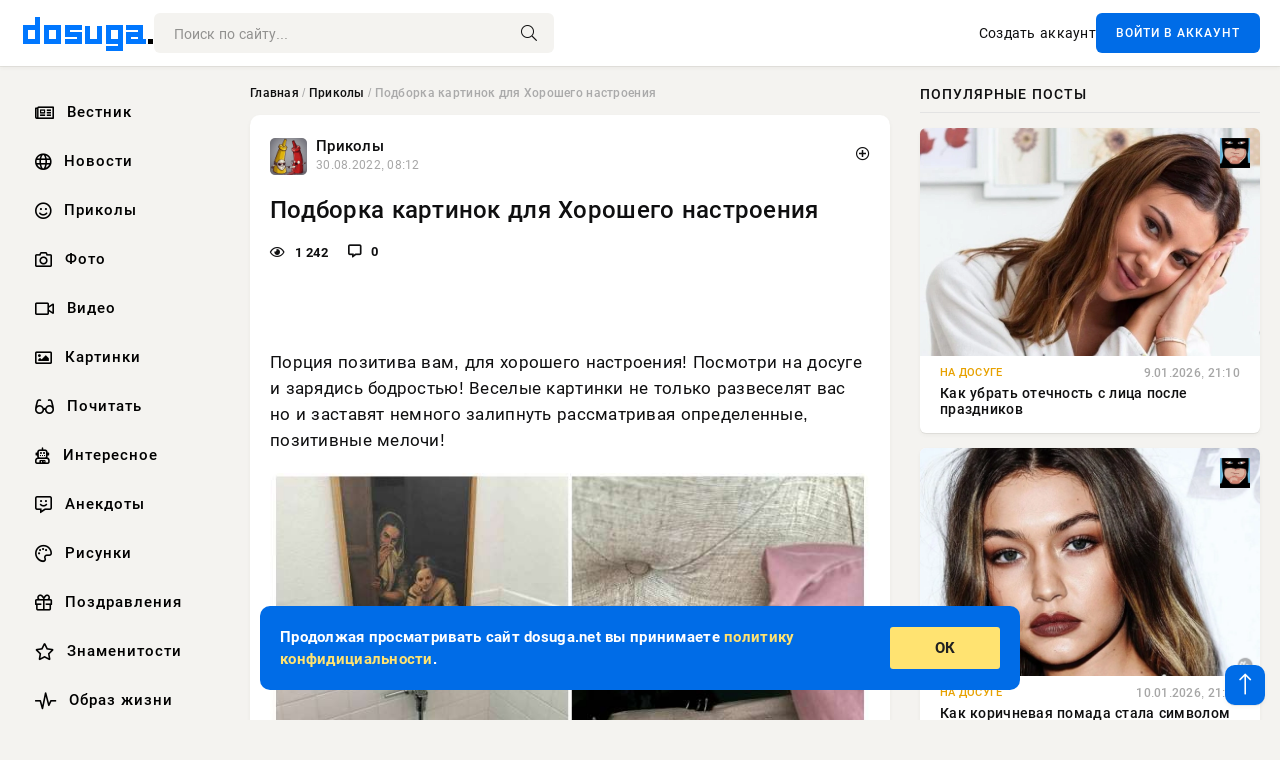

--- FILE ---
content_type: text/html; charset=utf-8
request_url: https://dosuga.net/prikol/49176-podborka-kartinok-dlja-horoshego-nastroenija.html
body_size: 12160
content:
<!DOCTYPE html>
<html lang="ru">
<head>
      <title>Подборка картинок для Хорошего настроения - 40 прикольных Фото</title>
<meta charset="utf-8">
<meta name="description" content="Порция позитива вам, для хорошего настроения! Посмотри на досуге и зарядись бодростью!">
<meta name="keywords" content="бодростью, зарядись, досуге, Посмотри, настроения, хорошего, позитива, Порция">
<meta name="news_keywords" content="Юмор">
<link rel="canonical" href="https://dosuga.net/prikol/49176-podborka-kartinok-dlja-horoshego-nastroenija.html">
<link rel="alternate" type="application/rss+xml" title="Dosuga.net — Сайт Хорошего Настроения RSS" href="https://dosuga.net/rss.xml">
<link rel="preconnect" href="https://dosuga.net/" fetchpriority="high">
<meta property="twitter:title" content="Подборка картинок для Хорошего настроения - 40 прикольных Фото">
<meta property="twitter:url" content="https://dosuga.net/prikol/49176-podborka-kartinok-dlja-horoshego-nastroenija.html">
<meta property="twitter:card" content="summary_large_image">
<meta property="twitter:image" content="https://dosuga.net/uploads/posts/2022-08/compress_20220830_081126_6193.jpg">
<meta property="twitter:description" content="Порция позитива вам, для хорошего настроения! Посмотри на досуге и зарядись бодростью! Веселые картинки не только развеселят вас но и заставят немного залипнуть рассматривая определенные, позитивные мелочи! Позитивное мышление И так к просмотру! Порция позитива вам, для хорошего настроения!">
<meta property="og:type" content="article">
<meta property="og:site_name" content="Dosuga.net — Сайт Хорошего Настроения">
<meta property="og:title" content="Подборка картинок для Хорошего настроения - 40 прикольных Фото">
<meta property="og:url" content="https://dosuga.net/prikol/49176-podborka-kartinok-dlja-horoshego-nastroenija.html">
<meta property="og:image" content="https://dosuga.net/uploads/posts/2022-08/compress_20220830_081126_6193.jpg">
<meta property="og:description" content="Порция позитива вам, для хорошего настроения! Посмотри на досуге и зарядись бодростью! Веселые картинки не только развеселят вас но и заставят немного залипнуть рассматривая определенные, позитивные мелочи! Позитивное мышление И так к просмотру! Порция позитива вам, для хорошего настроения!">

<script src="/engine/classes/min/index.php?g=general&amp;v=bfnqh"></script>
<script src="/engine/classes/min/index.php?f=engine/classes/js/jqueryui.js,engine/classes/js/dle_js.js,engine/classes/fancybox/fancybox.js&amp;v=bfnqh" defer></script>
<script type="application/ld+json">{"@context":"https://schema.org","@graph":[{"@type":"NewsArticle","@context":"https://schema.org/","publisher":{"@type":"Organization","name":"Новости » Dosuga.NET","logo":{"@type":"ImageObject","url":"https://dosuga.net/templates/Default/favicons/favicon-32x32.png"}},"name":"Подборка картинок для Хорошего настроения","headline":"Подборка картинок для Хорошего настроения","mainEntityOfPage":{"@type":"WebPage","@id":"https://dosuga.net/prikol/49176-podborka-kartinok-dlja-horoshego-nastroenija.html"},"datePublished":"2022-08-30T08:12:41+03:00","dateModified":"2022-08-30T08:12:41+03:00","author":{"@type":"Person","name":"dosuga","url":"https://dosuga.net/user/dosuga/"},"image":["https://dosuga.net/uploads/posts/2022-08/compress_20220830_081126_6193.jpg","https://dosuga.net/uploads/posts/2022-08/dosuga.net_prikol_podborka-kartinok-dlja-horoshego-nastroenija-1.jpg","https://dosuga.net/uploads/posts/2022-08/dosuga.net_prikol_podborka-kartinok-dlja-horoshego-nastroenija-2.jpg","https://dosuga.net/uploads/posts/2022-08/dosuga.net_prikol_podborka-kartinok-dlja-horoshego-nastroenija-3.jpg","https://dosuga.net/uploads/posts/2022-08/dosuga.net_prikol_podborka-kartinok-dlja-horoshego-nastroenija-4.jpg","https://dosuga.net/uploads/posts/2022-08/dosuga.net_prikol_podborka-kartinok-dlja-horoshego-nastroenija-5.jpg","https://dosuga.net/uploads/posts/2022-08/dosuga.net_prikol_podborka-kartinok-dlja-horoshego-nastroenija-6.jpg","https://dosuga.net/uploads/posts/2022-08/dosuga.net_prikol_podborka-kartinok-dlja-horoshego-nastroenija-7.jpg","https://dosuga.net/uploads/posts/2022-08/dosuga.net_prikol_podborka-kartinok-dlja-horoshego-nastroenija-8.jpg","https://dosuga.net/uploads/posts/2022-08/dosuga.net_prikol_podborka-kartinok-dlja-horoshego-nastroenija-9.jpg","https://dosuga.net/uploads/posts/2022-08/dosuga.net_prikol_podborka-kartinok-dlja-horoshego-nastroenija-10.jpg","https://dosuga.net/uploads/posts/2022-08/dosuga.net_prikol_podborka-kartinok-dlja-horoshego-nastroenija-11.jpg","https://dosuga.net/uploads/posts/2022-08/dosuga.net_prikol_podborka-kartinok-dlja-horoshego-nastroenija-12.jpg","https://dosuga.net/uploads/posts/2022-08/dosuga.net_prikol_podborka-kartinok-dlja-horoshego-nastroenija-13.jpg","https://dosuga.net/uploads/posts/2022-08/dosuga.net_prikol_podborka-kartinok-dlja-horoshego-nastroenija-14.jpg","https://dosuga.net/uploads/posts/2022-08/dosuga.net_prikol_podborka-kartinok-dlja-horoshego-nastroenija-15.jpg","https://dosuga.net/uploads/posts/2022-08/dosuga.net_prikol_podborka-kartinok-dlja-horoshego-nastroenija-16.jpg","https://dosuga.net/uploads/posts/2022-08/dosuga.net_prikol_podborka-kartinok-dlja-horoshego-nastroenija-17.jpg","https://dosuga.net/uploads/posts/2022-08/dosuga.net_prikol_podborka-kartinok-dlja-horoshego-nastroenija-18.jpg","https://dosuga.net/uploads/posts/2022-08/dosuga.net_prikol_podborka-kartinok-dlja-horoshego-nastroenija-19.jpg","https://dosuga.net/uploads/posts/2022-08/dosuga.net_prikol_podborka-kartinok-dlja-horoshego-nastroenija-20.jpg","https://dosuga.net/uploads/posts/2022-08/dosuga.net_prikol_podborka-kartinok-dlja-horoshego-nastroenija-21.jpg","https://dosuga.net/uploads/posts/2022-08/dosuga.net_prikol_podborka-kartinok-dlja-horoshego-nastroenija-22.jpg","https://dosuga.net/uploads/posts/2022-08/dosuga.net_prikol_podborka-kartinok-dlja-horoshego-nastroenija-23.jpg","https://dosuga.net/uploads/posts/2022-08/dosuga.net_prikol_podborka-kartinok-dlja-horoshego-nastroenija-24.jpg","https://dosuga.net/uploads/posts/2022-08/dosuga.net_prikol_podborka-kartinok-dlja-horoshego-nastroenija-25.jpg","https://dosuga.net/uploads/posts/2022-08/dosuga.net_prikol_podborka-kartinok-dlja-horoshego-nastroenija-26.jpg","https://dosuga.net/uploads/posts/2022-08/dosuga.net_prikol_podborka-kartinok-dlja-horoshego-nastroenija-27.jpg","https://dosuga.net/uploads/posts/2022-08/dosuga.net_prikol_podborka-kartinok-dlja-horoshego-nastroenija-28.jpg","https://dosuga.net/uploads/posts/2022-08/dosuga.net_prikol_podborka-kartinok-dlja-horoshego-nastroenija-29.jpg","https://dosuga.net/uploads/posts/2022-08/dosuga.net_prikol_podborka-kartinok-dlja-horoshego-nastroenija-30.jpg","https://dosuga.net/uploads/posts/2022-08/dosuga.net_prikol_podborka-kartinok-dlja-horoshego-nastroenija-31.jpg","https://dosuga.net/uploads/posts/2022-08/dosuga.net_prikol_podborka-kartinok-dlja-horoshego-nastroenija-32.jpg","https://dosuga.net/uploads/posts/2022-08/dosuga.net_prikol_podborka-kartinok-dlja-horoshego-nastroenija-33.jpg","https://dosuga.net/uploads/posts/2022-08/dosuga.net_prikol_podborka-kartinok-dlja-horoshego-nastroenija-34.jpg","https://dosuga.net/uploads/posts/2022-08/dosuga.net_prikol_podborka-kartinok-dlja-horoshego-nastroenija-35.jpg","https://dosuga.net/uploads/posts/2022-08/dosuga.net_prikol_podborka-kartinok-dlja-horoshego-nastroenija-36.jpg","https://dosuga.net/uploads/posts/2022-08/dosuga.net_prikol_podborka-kartinok-dlja-horoshego-nastroenija-37.jpg","https://dosuga.net/uploads/posts/2022-08/dosuga.net_prikol_podborka-kartinok-dlja-horoshego-nastroenija-38.jpg","https://dosuga.net/uploads/posts/2022-08/dosuga.net_prikol_podborka-kartinok-dlja-horoshego-nastroenija-39.jpg","https://dosuga.net/uploads/posts/2022-08/dosuga.net_prikol_podborka-kartinok-dlja-horoshego-nastroenija-40.jpg"],"description":"Порция позитива вам, для хорошего настроения! Посмотри на досуге и зарядись бодростью! Веселые картинки не только развеселят вас но и заставят немного залипнуть рассматривая определенные, позитивные мелочи! Позитивное мышление И так к просмотру! Порция позитива вам, для хорошего настроения!"},{"@type":"BreadcrumbList","@context":"https://schema.org/","itemListElement":[{"@type":"ListItem","position":1,"item":{"@id":"https://dosuga.net/","name":"Главная"}},{"@type":"ListItem","position":2,"item":{"@id":"https://dosuga.net/prikol/","name":"Приколы"}},{"@type":"ListItem","position":3,"item":{"@id":"https://dosuga.net/prikol/49176-podborka-kartinok-dlja-horoshego-nastroenija.html","name":"Подборка картинок для Хорошего настроения"}}]}]}</script> 
      <meta name="viewport" content="width=device-width, initial-scale=1.0" />
      <meta name="msapplication-TileColor" content="#0077ff">   
      <meta name="theme-color" content="#0077ff"> 
      <link rel="preload" href="/templates/Default/css/common.css" as="style">
      <link rel="preload" href="/templates/Default/css/styles.css" as="style">
      <link rel="preload" href="/templates/Default/css/engine.css" as="style">
      <link rel="preload" href="/templates/Default/css/fontawesome.css" as="style">
      <link rel="preload" href="/templates/Default/webfonts/manrope-400.woff2" as="font" type="font/woff2" crossorigin>
      <link rel="preload" href="/templates/Default/webfonts/manrope-600.woff2" as="font" type="font/woff2" crossorigin>
      <link rel="preload" href="/templates/Default/webfonts/manrope-700.woff2" as="font" type="font/woff2" crossorigin>
      <link rel="preload" href="/templates/Default/webfonts/fa-light-300.woff2" as="font" type="font/woff2" crossorigin>
      <link href="/templates/Default/css/common.css" type="text/css" rel="stylesheet" />
      <link href="/templates/Default/css/styles.css" type="text/css" rel="stylesheet" />
      <link href="/templates/Default/css/engine.css" type="text/css" rel="stylesheet" /> 
      <link href="/templates/Default/css/fontawesome.css" type="text/css" rel="stylesheet" />
      <link rel="icon" href="/templates/Default/favicons/favicon.ico">
      <link rel="apple-touch-icon" sizes="180x180" href="/templates/Default/favicons/apple-touch-icon.png">
      <link rel="icon" type="image/png" sizes="32x32" href="/templates/Default/favicons/favicon-32x32.png">
      <link rel="icon" type="image/png" sizes="16x16" href="/templates/Default/favicons/favicon-16x16.png">
      <link rel="manifest" href="/site.webmanifest">
      <link rel="mask-icon" href="/templates/Default/favicons/safari-pinned-tab.svg" color="#0077ff">
      	<!-- Yandex.RTB -->
	<script>window.yaContextCb=window.yaContextCb||[]</script>
	<script src="https://yandex.ru/ads/system/context.js" async></script>
   </head>
   <body>
      <div class="wrapper">
         <div class="wrapper-container wrapper-main">

            <header class="header d-flex ai-center vw100">
               <a href="/" class="logo" title="Dosuga.net — Сайт Хорошего Настроения"><img src="/templates/Default/dleimages/logo.png" alt="Dosuga.net — Сайт Хорошего Настроения"></a>
               <div class="header__search search-block flex-grow-1">
                  <form id="quicksearch" method="post">
                     <input type="hidden" name="do" value="search">
                     <input type="hidden" name="subaction" value="search">
                     <input class="search-block__input" id="story" name="story" placeholder="Поиск по сайту..." type="text" autocomplete="off">
                     <button class="search-block__btn" type="submit"><span class="fal fa-search"></span></button>
                  </form>
               </div>
               

               
               <a href="/?do=register" class="header__link">Создать аккаунт</a>
               <button class="header__btn-login js-show-login">ВОЙТИ В АККАУНТ</button>
               

               <button class="header__btn-menu d-none js-show-mobile-menu"><span class="fal fa-bars"></span></button>
            </header>

            <div class="content">
               <div class="cols">

                  <!-- MENU START -->
                     <aside class="col-side">
                        <ul class="side-nav js-this-in-mobile-menu">   
                           <li><a href="/vestnik/"><i class="far fa-newspaper"></i> Вестник</a></li>
                           <li><a href="/news/"><i class="far fa-globe"></i> Новости</a></li>
                           <li><a href="/prikol/"><i class="far fa-smile"></i> Приколы</a></li>
                           <li><a href="/foto/"><i class="far fa-camera"></i> Фото</a></li>   
                           <li><a href="/video/"><i class="far fa-video"></i> Видео</a></li>  
                           <li><a href="/kartinki/"><i class="far fa-image"></i> Картинки</a></li>
                           <li><a href="/pochitat/"><i class="far fa-glasses-alt"></i> Почитать</a></li>                             
                           <li><a href="/interesnoe/"><i class="far fa-user-robot"></i> Интересное</a></li> 
                           <li><a href="/anekdoty/"><i class="far fa-comment-alt-smile"></i> Анекдоты</a></li>    
                           <li><a href="/risunki/"><i class="far fa-palette"></i> Рисунки</a></li> 
                           <li><a href="/pozdrav/"><i class="far fa-gift"></i> Поздравления</a></li>    
                           <li><a href="/znamenitosti/"><i class="far fa-star"></i> Знаменитости</a></li>   
                           <li><a href="/obraz-zhizni/"><i class="far fa-heart-rate"></i> Образ жизни</a></li>                          
                           <li><a href="/devushki/"><i class="far fa-venus"></i> Девушки</a></li> 
                           <li><a itemprop="url" href="/index.php?do=lastcomments"><i class="far fa-comment"></i> Эфир</a></li>   
                        </ul> 
                     </aside>
                  <!-- MENU END -->
                  
                  <main class="col-main">
                    
                         
                        <div class="speedbar"><div class="over"><a href="https://dosuga.net/">Главная</a> / <a href="https://dosuga.net/prikol/">Приколы</a> / Подборка картинок для Хорошего настроения</div></div>
                        

                     <div class="content-block d-grid" id="content-block">
                        

                        
                        <div class="short">
	<div class="info-block">
	   <div class="info-body">
		  <a href="https://dosuga.net/prikol/" class="info-img" title="Приколы"><img src="/uploads/icons/prikol-dn2.png" alt="Приколы"></a>
		  <div class="info-title"><a href="https://dosuga.net/prikol/" class="author_name">Приколы</a></div>
		  <div class="info-meta">
			 <time datetime="30.08.2022, 08:12" class="ago" title="30.08.2022, 08:12">30.08.2022, 08:12</time>
			 
		  </div>
	   </div>
        <div class="dosuga-post-head-mark">    
            <a href="#" class="js-show-login" title="Сохранить"><i class="far fa-plus-circle"></i></a>
                    
		</div> 
	</div>
	<div class="yz_short_body">
	   <h1 class="dn-short-t">Подборка картинок для Хорошего настроения</h1>
	   <div class="content_top_met">
	   	  <div class="f_eye"><i class="far fa-eye"></i> 1 242</div>
		  <a id="dle-comm-link" href="#comment">
			 <div class="f_link"><i class="far fa-comment-alt"></i> 0</div>
		  </a>
		  <div class="f_info">
		  </div>
	   </div>
	   <div class="page__text full-text clearfix">
	   	  <div style="margin-bottom: 20px">
		 	 <!-- Yandex.RTB R-A-3039656-1 -->
<div id="yandex_rtb_R-A-3039656-1"></div>
<script>
window.yaContextCb.push(()=>{
	Ya.Context.AdvManager.render({
		"blockId": "R-A-3039656-1",
		"renderTo": "yandex_rtb_R-A-3039656-1"
	})
})
</script>
<br />
<!-- Yandex.RTB R-A-3039656-2 -->
<div id="yandex_rtb_R-A-3039656-2"></div>
<script>
window.yaContextCb.push(()=>{
	Ya.Context.AdvManager.render({
		"blockId": "R-A-3039656-2",
		"renderTo": "yandex_rtb_R-A-3039656-2"
	})
})
</script>
<br />
<!-- Yandex.RTB R-A-3039656-3 -->
<div id="yandex_rtb_R-A-3039656-3"></div>
<script>
window.yaContextCb.push(()=>{
	Ya.Context.AdvManager.render({
		"blockId": "R-A-3039656-3",
		"renderTo": "yandex_rtb_R-A-3039656-3"
	})
})
</script>
		  </div>
		  <p>Порция позитива вам, для хорошего настроения! Посмотри на досуге и зарядись бодростью! Веселые картинки не только развеселят вас но и заставят немного залипнуть рассматривая определенные, позитивные мелочи! </p><p><img src="/uploads/posts/2022-08/compress_20220830_081126_6193.jpg" class="fr-fic fr-dib" alt="Позитив"></p><h2>Позитивное мышление</h2><p>И так к просмотру!</p><p><a class="highslide" href="https://dosuga.net/uploads/posts/2022-08/dosuga.net_prikol_podborka-kartinok-dlja-horoshego-nastroenija-1.jpg" target="_blank"><img src="/uploads/posts/2022-08/medium/dosuga.net_prikol_podborka-kartinok-dlja-horoshego-nastroenija-1.jpg" alt="Позитив" class="fr-dib"></a></p><p><a class="highslide" href="https://dosuga.net/uploads/posts/2022-08/dosuga.net_prikol_podborka-kartinok-dlja-horoshego-nastroenija-2.jpg" target="_blank"><img src="/uploads/posts/2022-08/medium/dosuga.net_prikol_podborka-kartinok-dlja-horoshego-nastroenija-2.jpg" alt="Позитив" class="fr-dib"></a></p><p><a class="highslide" href="https://dosuga.net/uploads/posts/2022-08/dosuga.net_prikol_podborka-kartinok-dlja-horoshego-nastroenija-3.jpg" target="_blank"><img src="/uploads/posts/2022-08/medium/dosuga.net_prikol_podborka-kartinok-dlja-horoshego-nastroenija-3.jpg" alt="Позитив" class="fr-dib"></a></p><p><a class="highslide" href="https://dosuga.net/uploads/posts/2022-08/dosuga.net_prikol_podborka-kartinok-dlja-horoshego-nastroenija-4.jpg" target="_blank"><img src="/uploads/posts/2022-08/medium/dosuga.net_prikol_podborka-kartinok-dlja-horoshego-nastroenija-4.jpg" alt="Позитив" class="fr-dib"></a></p><p></p><p><a class="highslide" href="https://dosuga.net/uploads/posts/2022-08/dosuga.net_prikol_podborka-kartinok-dlja-horoshego-nastroenija-5.jpg" target="_blank"><img src="/uploads/posts/2022-08/medium/dosuga.net_prikol_podborka-kartinok-dlja-horoshego-nastroenija-5.jpg" alt="Позитив" class="fr-dib"></a></p><p><a class="highslide" href="https://dosuga.net/uploads/posts/2022-08/dosuga.net_prikol_podborka-kartinok-dlja-horoshego-nastroenija-6.jpg" target="_blank"><img src="/uploads/posts/2022-08/medium/dosuga.net_prikol_podborka-kartinok-dlja-horoshego-nastroenija-6.jpg" alt="Позитив" class="fr-dib"></a></p><p><a class="highslide" href="https://dosuga.net/uploads/posts/2022-08/dosuga.net_prikol_podborka-kartinok-dlja-horoshego-nastroenija-7.jpg" target="_blank"><img src="/uploads/posts/2022-08/medium/dosuga.net_prikol_podborka-kartinok-dlja-horoshego-nastroenija-7.jpg" alt="Позитив" class="fr-dib"></a></p><p><a class="highslide" href="https://dosuga.net/uploads/posts/2022-08/dosuga.net_prikol_podborka-kartinok-dlja-horoshego-nastroenija-8.jpg" target="_blank"><img src="/uploads/posts/2022-08/medium/dosuga.net_prikol_podborka-kartinok-dlja-horoshego-nastroenija-8.jpg" alt="Позитив" class="fr-dib"></a></p><p></p><p><a class="highslide" href="https://dosuga.net/uploads/posts/2022-08/dosuga.net_prikol_podborka-kartinok-dlja-horoshego-nastroenija-9.jpg" target="_blank"><img src="/uploads/posts/2022-08/medium/dosuga.net_prikol_podborka-kartinok-dlja-horoshego-nastroenija-9.jpg" alt="Позитив" class="fr-dib"></a></p><p><a class="highslide" href="https://dosuga.net/uploads/posts/2022-08/dosuga.net_prikol_podborka-kartinok-dlja-horoshego-nastroenija-10.jpg" target="_blank"><img src="/uploads/posts/2022-08/medium/dosuga.net_prikol_podborka-kartinok-dlja-horoshego-nastroenija-10.jpg" alt="Позитив" class="fr-dib"></a></p><p><a class="highslide" href="https://dosuga.net/uploads/posts/2022-08/dosuga.net_prikol_podborka-kartinok-dlja-horoshego-nastroenija-11.jpg" target="_blank"><img src="/uploads/posts/2022-08/medium/dosuga.net_prikol_podborka-kartinok-dlja-horoshego-nastroenija-11.jpg" alt="Позитив" class="fr-dib"></a></p><p><a class="highslide" href="https://dosuga.net/uploads/posts/2022-08/dosuga.net_prikol_podborka-kartinok-dlja-horoshego-nastroenija-12.jpg" target="_blank"><img src="/uploads/posts/2022-08/medium/dosuga.net_prikol_podborka-kartinok-dlja-horoshego-nastroenija-12.jpg" alt="Позитив" class="fr-dib"></a></p><p><a class="highslide" href="https://dosuga.net/uploads/posts/2022-08/dosuga.net_prikol_podborka-kartinok-dlja-horoshego-nastroenija-13.jpg" target="_blank"><img src="/uploads/posts/2022-08/medium/dosuga.net_prikol_podborka-kartinok-dlja-horoshego-nastroenija-13.jpg" alt="Позитив" class="fr-dib"></a></p><p><a class="highslide" href="https://dosuga.net/uploads/posts/2022-08/dosuga.net_prikol_podborka-kartinok-dlja-horoshego-nastroenija-14.jpg" target="_blank"><img src="/uploads/posts/2022-08/medium/dosuga.net_prikol_podborka-kartinok-dlja-horoshego-nastroenija-14.jpg" alt="Позитив" class="fr-dib"></a></p><p><a class="highslide" href="https://dosuga.net/uploads/posts/2022-08/dosuga.net_prikol_podborka-kartinok-dlja-horoshego-nastroenija-15.jpg" target="_blank"><img src="/uploads/posts/2022-08/medium/dosuga.net_prikol_podborka-kartinok-dlja-horoshego-nastroenija-15.jpg" alt="Позитив" class="fr-dib"></a></p><p><a class="highslide" href="https://dosuga.net/uploads/posts/2022-08/dosuga.net_prikol_podborka-kartinok-dlja-horoshego-nastroenija-16.jpg" target="_blank"><img src="/uploads/posts/2022-08/medium/dosuga.net_prikol_podborka-kartinok-dlja-horoshego-nastroenija-16.jpg" alt="Позитив" class="fr-dib"></a></p><p><a class="highslide" href="https://dosuga.net/uploads/posts/2022-08/dosuga.net_prikol_podborka-kartinok-dlja-horoshego-nastroenija-17.jpg" target="_blank"><img src="/uploads/posts/2022-08/medium/dosuga.net_prikol_podborka-kartinok-dlja-horoshego-nastroenija-17.jpg" alt="Позитив" class="fr-dib"></a></p><p><a class="highslide" href="https://dosuga.net/uploads/posts/2022-08/dosuga.net_prikol_podborka-kartinok-dlja-horoshego-nastroenija-18.jpg" target="_blank"><img src="/uploads/posts/2022-08/medium/dosuga.net_prikol_podborka-kartinok-dlja-horoshego-nastroenija-18.jpg" alt="Позитив" class="fr-dib"></a></p><p><a class="highslide" href="https://dosuga.net/uploads/posts/2022-08/dosuga.net_prikol_podborka-kartinok-dlja-horoshego-nastroenija-19.jpg" target="_blank"><img src="/uploads/posts/2022-08/medium/dosuga.net_prikol_podborka-kartinok-dlja-horoshego-nastroenija-19.jpg" alt="Позитив" class="fr-dib"></a></p><p><a class="highslide" href="https://dosuga.net/uploads/posts/2022-08/dosuga.net_prikol_podborka-kartinok-dlja-horoshego-nastroenija-20.jpg" target="_blank"><img src="/uploads/posts/2022-08/medium/dosuga.net_prikol_podborka-kartinok-dlja-horoshego-nastroenija-20.jpg" alt="Позитив" class="fr-dib"></a></p><p><a class="highslide" href="https://dosuga.net/uploads/posts/2022-08/dosuga.net_prikol_podborka-kartinok-dlja-horoshego-nastroenija-21.jpg" target="_blank"><img src="/uploads/posts/2022-08/medium/dosuga.net_prikol_podborka-kartinok-dlja-horoshego-nastroenija-21.jpg" alt="Позитив" class="fr-dib"></a></p><p></p><p><a class="highslide" href="https://dosuga.net/uploads/posts/2022-08/dosuga.net_prikol_podborka-kartinok-dlja-horoshego-nastroenija-22.jpg" target="_blank"><img src="/uploads/posts/2022-08/medium/dosuga.net_prikol_podborka-kartinok-dlja-horoshego-nastroenija-22.jpg" alt="Позитив" class="fr-dib"></a></p><p><a class="highslide" href="https://dosuga.net/uploads/posts/2022-08/dosuga.net_prikol_podborka-kartinok-dlja-horoshego-nastroenija-23.jpg" target="_blank"><img src="/uploads/posts/2022-08/medium/dosuga.net_prikol_podborka-kartinok-dlja-horoshego-nastroenija-23.jpg" alt="Позитив" class="fr-dib"></a></p><p><a class="highslide" href="https://dosuga.net/uploads/posts/2022-08/dosuga.net_prikol_podborka-kartinok-dlja-horoshego-nastroenija-24.jpg" target="_blank"><img src="/uploads/posts/2022-08/medium/dosuga.net_prikol_podborka-kartinok-dlja-horoshego-nastroenija-24.jpg" alt="Позитив" class="fr-dib"></a></p><p><a class="highslide" href="https://dosuga.net/uploads/posts/2022-08/dosuga.net_prikol_podborka-kartinok-dlja-horoshego-nastroenija-25.jpg" target="_blank"><img src="/uploads/posts/2022-08/medium/dosuga.net_prikol_podborka-kartinok-dlja-horoshego-nastroenija-25.jpg" alt="Позитив" class="fr-dib"></a></p><p><a class="highslide" href="https://dosuga.net/uploads/posts/2022-08/dosuga.net_prikol_podborka-kartinok-dlja-horoshego-nastroenija-26.jpg" target="_blank"><img src="/uploads/posts/2022-08/medium/dosuga.net_prikol_podborka-kartinok-dlja-horoshego-nastroenija-26.jpg" alt="Позитив" class="fr-dib"></a></p><p><a class="highslide" href="https://dosuga.net/uploads/posts/2022-08/dosuga.net_prikol_podborka-kartinok-dlja-horoshego-nastroenija-27.jpg" target="_blank"><img src="/uploads/posts/2022-08/medium/dosuga.net_prikol_podborka-kartinok-dlja-horoshego-nastroenija-27.jpg" alt="Позитив" class="fr-dib"></a></p><p><a class="highslide" href="https://dosuga.net/uploads/posts/2022-08/dosuga.net_prikol_podborka-kartinok-dlja-horoshego-nastroenija-28.jpg" target="_blank"><img src="/uploads/posts/2022-08/medium/dosuga.net_prikol_podborka-kartinok-dlja-horoshego-nastroenija-28.jpg" alt="Позитив" class="fr-dib"></a></p><p><a class="highslide" href="https://dosuga.net/uploads/posts/2022-08/dosuga.net_prikol_podborka-kartinok-dlja-horoshego-nastroenija-29.jpg" target="_blank"><img src="/uploads/posts/2022-08/medium/dosuga.net_prikol_podborka-kartinok-dlja-horoshego-nastroenija-29.jpg" alt="Позитив" class="fr-dib"></a></p><p><a class="highslide" href="https://dosuga.net/uploads/posts/2022-08/dosuga.net_prikol_podborka-kartinok-dlja-horoshego-nastroenija-30.jpg" target="_blank"><img src="/uploads/posts/2022-08/medium/dosuga.net_prikol_podborka-kartinok-dlja-horoshego-nastroenija-30.jpg" alt="Позитив" class="fr-dib"></a></p><p><a class="highslide" href="https://dosuga.net/uploads/posts/2022-08/dosuga.net_prikol_podborka-kartinok-dlja-horoshego-nastroenija-31.jpg" target="_blank"><img src="/uploads/posts/2022-08/medium/dosuga.net_prikol_podborka-kartinok-dlja-horoshego-nastroenija-31.jpg" alt="Позитив" class="fr-dib"></a></p><p><a class="highslide" href="https://dosuga.net/uploads/posts/2022-08/dosuga.net_prikol_podborka-kartinok-dlja-horoshego-nastroenija-32.jpg" target="_blank"><img src="/uploads/posts/2022-08/medium/dosuga.net_prikol_podborka-kartinok-dlja-horoshego-nastroenija-32.jpg" alt="Позитив" class="fr-dib"></a></p><p><a class="highslide" href="https://dosuga.net/uploads/posts/2022-08/dosuga.net_prikol_podborka-kartinok-dlja-horoshego-nastroenija-33.jpg" target="_blank"><img src="/uploads/posts/2022-08/medium/dosuga.net_prikol_podborka-kartinok-dlja-horoshego-nastroenija-33.jpg" alt="Позитив" class="fr-dib"></a></p><p><a class="highslide" href="https://dosuga.net/uploads/posts/2022-08/dosuga.net_prikol_podborka-kartinok-dlja-horoshego-nastroenija-34.jpg" target="_blank"><img src="/uploads/posts/2022-08/medium/dosuga.net_prikol_podborka-kartinok-dlja-horoshego-nastroenija-34.jpg" alt="Позитив" class="fr-dib"></a></p><p><a class="highslide" href="https://dosuga.net/uploads/posts/2022-08/dosuga.net_prikol_podborka-kartinok-dlja-horoshego-nastroenija-35.jpg" target="_blank"><img src="/uploads/posts/2022-08/medium/dosuga.net_prikol_podborka-kartinok-dlja-horoshego-nastroenija-35.jpg" alt="Позитив" class="fr-dib"></a></p><p><a class="highslide" href="https://dosuga.net/uploads/posts/2022-08/dosuga.net_prikol_podborka-kartinok-dlja-horoshego-nastroenija-36.jpg" target="_blank"><img src="/uploads/posts/2022-08/medium/dosuga.net_prikol_podborka-kartinok-dlja-horoshego-nastroenija-36.jpg" alt="Позитив" class="fr-dib"></a></p><p><a class="highslide" href="https://dosuga.net/uploads/posts/2022-08/dosuga.net_prikol_podborka-kartinok-dlja-horoshego-nastroenija-37.jpg" target="_blank"><img src="/uploads/posts/2022-08/medium/dosuga.net_prikol_podborka-kartinok-dlja-horoshego-nastroenija-37.jpg" alt="Позитив" class="fr-dib"></a></p><p><a class="highslide" href="https://dosuga.net/uploads/posts/2022-08/dosuga.net_prikol_podborka-kartinok-dlja-horoshego-nastroenija-38.jpg" target="_blank"><img src="/uploads/posts/2022-08/medium/dosuga.net_prikol_podborka-kartinok-dlja-horoshego-nastroenija-38.jpg" alt="Позитив" class="fr-dib"></a></p><p><a class="highslide" href="https://dosuga.net/uploads/posts/2022-08/dosuga.net_prikol_podborka-kartinok-dlja-horoshego-nastroenija-39.jpg" target="_blank"><img src="/uploads/posts/2022-08/medium/dosuga.net_prikol_podborka-kartinok-dlja-horoshego-nastroenija-39.jpg" alt="Позитив" class="fr-dib"></a></p><p><img src="/uploads/posts/2022-08/medium/dosuga.net_prikol_podborka-kartinok-dlja-horoshego-nastroenija-40.jpg" alt="Позитив" class="fr-dib"></p>
		  <div style="margin-top: 20px">
		  	<!-- Yandex.RTB R-A-3039656-7 -->
<div id="yandex_rtb_R-A-3039656-7"></div>
<script>
window.yaContextCb.push(()=>{
	Ya.Context.AdvManager.render({
		"blockId": "R-A-3039656-7",
		"renderTo": "yandex_rtb_R-A-3039656-7"
	})
})
</script>
<br />
<!-- Yandex.RTB R-A-3039656-8 -->
<div id="yandex_rtb_R-A-3039656-8"></div>
<script>
window.yaContextCb.push(()=>{
	Ya.Context.AdvManager.render({
		"blockId": "R-A-3039656-8",
		"renderTo": "yandex_rtb_R-A-3039656-8"
	})
})
</script>
<br />
<!-- Yandex.RTB R-A-3039656-9 -->
<div id="yandex_rtb_R-A-3039656-9"></div>
<script>
window.yaContextCb.push(()=>{
	Ya.Context.AdvManager.render({
		"blockId": "R-A-3039656-9",
		"renderTo": "yandex_rtb_R-A-3039656-9"
	})
})
</script>
		  </div>
	   </div>
	</div>
	<div class="page__tags d-flex">
	   <a href="https://dosuga.net/tags/%D1%8E%D0%BC%D0%BE%D1%80/">Юмор</a>
	</div>
	<div class="content_like">
	   <div class="df_like">
		  <a href="#" onclick="doRate('plus', '49176'); return false;" >
		  <i title="Мне нравится" class="far fa-thumbs-up"></i> <span><span data-likes-id="49176">13</span></span>
		  </a>
	   </div>
	   <div class="df_dlike">
		  <a href="#" onclick="doRate('minus', '49176'); return false;" >
		  <i title="Мне не нравится" class="far fa-thumbs-down"></i> <span><span data-dislikes-id="49176">5</span></span>
		  </a>
	   </div>
	</div>
	<div class="content_footer">
	   <script src="https://yastatic.net/share2/share.js"></script>
	   <div class="ya-share2" data-curtain data-shape="round" data-color-scheme="whiteblack" data-services="vkontakte,odnoklassniki,telegram,whatsapp"></div>
	   <div class="f_info">
		  <a href="javascript:AddComplaint('49176', 'news')"> 
		  <div class="more_jaloba">
			 <svg fill="none" width="15" height="15" stroke="currentColor" stroke-width="1.5" viewBox="0 0 24 24" xmlns="http://www.w3.org/2000/svg" aria-hidden="true">
				<path stroke-linecap="round" stroke-linejoin="round" d="M12 9v3.75m9-.75a9 9 0 11-18 0 9 9 0 0118 0zm-9 3.75h.008v.008H12v-.008z"></path>
			 </svg>
			 ЖАЛОБА
		  </div>
		  </a>
	   </div>
	</div>
 </div>
 <div class="page__comments sect__header">
	<div class="page__comments-header">
		<div class="page__comments-title">0 комментариев</div>
		<div class="page__comments-info">
			<span class="fal fa-exclamation-circle"></span>
			Обсудим?
		</div>
	
	</div>
	<form  method="post" name="dle-comments-form" id="dle-comments-form" ><div class="form ac-form ignore-select">
	<div id="addcomment" class="addcomment">
	   
	   <div class="form-group combo">
		  <div class="combo_field"><input placeholder="Ваше имя" type="text" name="name" id="name" class="wide" required></div>
		  <div class="combo_field"><input placeholder="Ваш e-mail" type="email" name="mail" id="mail" class="wide"></div>
	   </div>
	   
	   <div id="comment-editor">
		  <div class="ac-form__editor">
			 <div class="bb-editor">
				<textarea name="comments" id="comments" cols="70" rows="10"></textarea>
			 </div>
		  </div>
		  
	   </div>
	   
	   
	   <div class="form_submit">
		  
		  <div class="c-captcha">
			 <a onclick="reload(); return false;" title="Кликните на изображение чтобы обновить код, если он неразборчив" href="#"><span id="dle-captcha"><img src="/engine/modules/antibot/antibot.php" alt="Кликните на изображение чтобы обновить код, если он неразборчив" width="160" height="80"></span></a>
			 <input placeholder="Повторите код" title="Введите код указанный на картинке" type="text" name="sec_code" id="sec_code" required>
		  </div>
		  
		  <div class="ac-form__bottom d-flex">
			 <button class="btn btn-big" type="submit" name="submit" title="Отправить комментарий">Отправить</button>
		  </div>
	   </div>
	</div>
 </div>

 <script>
	function ShowCommentsUploader() {

if ($("#hidden-image-uploader").css("display") == "none") { 

	$("#hidden-image-uploader").show('blind',{}, 250, function(){
		$('#comments-image-uploader').plupload('refresh');
	});

} else {

	$("#hidden-image-uploader").hide('blind',{}, 250 );

}

return false;
};
 </script>
		<input type="hidden" name="subaction" value="addcomment">
		<input type="hidden" name="post_id" id="post_id" value="49176"><input type="hidden" name="user_hash" value="48ded4d5bf31078fbc523a58a49bc6f768cb5293"></form>
	
<div id="dle-ajax-comments"></div>

 </div>
 <section class="sect">
	<div class="sect__header sect__title" style="font-weight: 500; font-size: 24px;">Смотрите также:</div>
	<div class="sect__content d-grid">
	   <div class="popular grid-item">
   <div class="popular__img img-responsive">
      <img loading="lazy" src="/uploads/posts/2022-06/compress_20220619_105950_0386.jpg" alt="Позитивная подборка фотографий и прикольных картинок">
      <div class="item__category pi-center"><img src="/uploads/icons/prikol-dn2.png"></div> 
   </div>
   <div class="meta_block">
      <div class="meta_block_cat">Приколы</div>
      <time class="meta_block_date" datetime="19.06.2022, 11:01">19.06.2022, 11:01</time>   
   </div>
   <div class="popular__desc">
      <a class="popular__title expand-link" href="https://dosuga.net/prikol/48494-pozitivnaja-podborka-fotografij-i-prikolnyh-kartinok.html">Позитивная подборка фотографий и прикольных картинок</a>
   </div>
 </div><div class="popular grid-item">
   <div class="popular__img img-responsive">
      <img loading="lazy" src="/uploads/posts/2022-06/compress_20220609_010141_1704.jpg" alt="Завораживающие картинки и фото для Настроения">
      <div class="item__category pi-center"><img src="/uploads/icons/prikol-dn2.png"></div> 
   </div>
   <div class="meta_block">
      <div class="meta_block_cat">Приколы</div>
      <time class="meta_block_date" datetime="9.06.2022, 01:02">9.06.2022, 01:02</time>   
   </div>
   <div class="popular__desc">
      <a class="popular__title expand-link" href="https://dosuga.net/prikol/48582-zavorazhivajuschie-kartinki-i-foto-dlja-nastroenija.html">Завораживающие картинки и фото для Настроения</a>
   </div>
 </div><div class="popular grid-item">
   <div class="popular__img img-responsive">
      <img loading="lazy" src="/uploads/posts/2022-06/compress_20220601_031335_5044.jpg" alt="Позитивные картинки и прикольные фотографии Настроения">
      <div class="item__category pi-center"><img src="/uploads/icons/prikol-dn2.png"></div> 
   </div>
   <div class="meta_block">
      <div class="meta_block_cat">Приколы</div>
      <time class="meta_block_date" datetime="1.06.2022, 03:14">1.06.2022, 03:14</time>   
   </div>
   <div class="popular__desc">
      <a class="popular__title expand-link" href="https://dosuga.net/prikol/48504-pozitivnye-kartinki-prikolnye-fotografii.html">Позитивные картинки и прикольные фотографии Настроения</a>
   </div>
 </div><div class="popular grid-item">
   <div class="popular__img img-responsive">
      <img loading="lazy" src="/uploads/posts/2022-06/compress_20220616_114549_9873.jpg" alt="Подборка увлекательных картинок для Хорошего настроя">
      <div class="item__category pi-center"><img src="/uploads/icons/prikol-dn2.png"></div> 
   </div>
   <div class="meta_block">
      <div class="meta_block_cat">Приколы</div>
      <time class="meta_block_date" datetime="16.06.2022, 11:46">16.06.2022, 11:46</time>   
   </div>
   <div class="popular__desc">
      <a class="popular__title expand-link" href="https://dosuga.net/prikol/48703-podborka-uvlekatelnyh-kartinok-dlja-horoshego-nastroja.html">Подборка увлекательных картинок для Хорошего настроя</a>
   </div>
 </div><div class="popular grid-item">
   <div class="popular__img img-responsive">
      <img loading="lazy" src="/uploads/posts/2022-06/1656340805_1.jpg" alt="До слёз смешные Картинки и Фото приколы, которые просто обязаны поднять Вам настроение">
      <div class="item__category pi-center"><img src="/uploads/icons/prikol-dn2.png"></div> 
   </div>
   <div class="meta_block">
      <div class="meta_block_cat">Приколы</div>
      <time class="meta_block_date" datetime="27.06.2022, 17:41">27.06.2022, 17:41</time>   
   </div>
   <div class="popular__desc">
      <a class="popular__title expand-link" href="https://dosuga.net/prikol/48787-do-slez-smeshnye-kartinki-dlja-horoshego-nastroenija.html">До слёз смешные Картинки и Фото приколы, которые просто обязаны поднять Вам настроение</a>
   </div>
 </div><div class="popular grid-item">
   <div class="popular__img img-responsive">
      <img loading="lazy" src="/uploads/posts/2022-05/1653179351_1.jpg" alt="Прикольные картинки для хорошего настроения на Утро (30 фото)">
      <div class="item__category pi-center"><img src="/uploads/icons/prikol-dn2.png"></div> 
   </div>
   <div class="meta_block">
      <div class="meta_block_cat">Приколы</div>
      <time class="meta_block_date" datetime="22.05.2022, 03:29">22.05.2022, 03:29</time>   
   </div>
   <div class="popular__desc">
      <a class="popular__title expand-link" href="https://dosuga.net/prikol/48410-prikolnye-kartinki-dlja-horoshego-nastroenija-na-utro-30-foto.html">Прикольные картинки для хорошего настроения на Утро (30 фото)</a>
   </div>
 </div><div class="popular grid-item">
   <div class="popular__img img-responsive">
      <img loading="lazy" src="/uploads/posts/2022-03/1648462988_1.jpg" alt="39 позитивных картинок для Хорошего настроения">
      <div class="item__category pi-center"><img src="/uploads/icons/prikol-dn2.png"></div> 
   </div>
   <div class="meta_block">
      <div class="meta_block_cat">Приколы</div>
      <time class="meta_block_date" datetime="29.03.2022, 01:00">29.03.2022, 01:00</time>   
   </div>
   <div class="popular__desc">
      <a class="popular__title expand-link" href="https://dosuga.net/prikol/48062-mir-pozitiva-na-dosuge.html">39 позитивных картинок для Хорошего настроения</a>
   </div>
 </div><div class="popular grid-item">
   <div class="popular__img img-responsive">
      <img loading="lazy" src="/uploads/posts/2022-07/1657839293_1.jpg" alt="Подборка интересных, позитивных фото с Юмором">
      <div class="item__category pi-center"><img src="/uploads/icons/prikol-dn2.png"></div> 
   </div>
   <div class="meta_block">
      <div class="meta_block_cat">Приколы</div>
      <time class="meta_block_date" datetime="15.07.2022, 01:55">15.07.2022, 01:55</time>   
   </div>
   <div class="popular__desc">
      <a class="popular__title expand-link" href="https://dosuga.net/prikol/48884-podborka-interesnyh-pozitivnyh-foto-s-jumorom.html">Подборка интересных, позитивных фото с Юмором</a>
   </div>
 </div><div class="popular grid-item">
   <div class="popular__img img-responsive">
      <img loading="lazy" src="/uploads/posts/2022-07/1659090500_dosuga.jpg" alt="Прикольные картинки и Веселые фото">
      <div class="item__category pi-center"><img src="/uploads/icons/prikol-dn2.png"></div> 
   </div>
   <div class="meta_block">
      <div class="meta_block_cat">Приколы</div>
      <time class="meta_block_date" datetime="29.07.2022, 13:59">29.07.2022, 13:59</time>   
   </div>
   <div class="popular__desc">
      <a class="popular__title expand-link" href="https://dosuga.net/prikol/48980-prikolnye-kartinki-i-veselye-foto.html">Прикольные картинки и Веселые фото</a>
   </div>
 </div><div class="popular grid-item">
   <div class="popular__img img-responsive">
      <img loading="lazy" src="/uploads/posts/2022-05/1653823321_1.jpg" alt="Подборка прикольных картинок и Фото для Настроения 😅">
      <div class="item__category pi-center"><img src="/uploads/icons/prikol-dn2.png"></div> 
   </div>
   <div class="meta_block">
      <div class="meta_block_cat">Приколы</div>
      <time class="meta_block_date" datetime="30.05.2022, 00:00">30.05.2022, 00:00</time>   
   </div>
   <div class="popular__desc">
      <a class="popular__title expand-link" href="https://dosuga.net/prikol/48465-podborka-prikolnyh-kartinok-i-foto-dlja-nastroenija.html">Подборка прикольных картинок и Фото для Настроения 😅</a>
   </div>
 </div><div class="popular grid-item">
   <div class="popular__img img-responsive">
      <img loading="lazy" src="/uploads/posts/2022-05/compress_20220528_230914_4653.jpg" alt="Самые прикольные смешные картинки недели — Лучшее">
      <div class="item__category pi-center"><img src="/uploads/icons/prikol-dn2.png"></div> 
   </div>
   <div class="meta_block">
      <div class="meta_block_cat">Приколы</div>
      <time class="meta_block_date" datetime="28.05.2022, 23:09">28.05.2022, 23:09</time>   
   </div>
   <div class="popular__desc">
      <a class="popular__title expand-link" href="https://dosuga.net/prikol/48448-samye-prikolnye-smeshnye-kartinki-nedeli-luchshee.html">Самые прикольные смешные картинки недели — Лучшее</a>
   </div>
 </div><div class="popular grid-item">
   <div class="popular__img img-responsive">
      <img loading="lazy" src="/uploads/posts/2022-05/compress_20220530_230636_6490.jpg" alt="Подборка прикольных картинок и забавных фото #1 | 40 ФОТО">
      <div class="item__category pi-center"><img src="/uploads/icons/prikol-dn2.png"></div> 
   </div>
   <div class="meta_block">
      <div class="meta_block_cat">Приколы</div>
      <time class="meta_block_date" datetime="31.05.2022, 00:00">31.05.2022, 00:00</time>   
   </div>
   <div class="popular__desc">
      <a class="popular__title expand-link" href="https://dosuga.net/prikol/48476-podborka-prikolnyh-kartinok-i-zabavnyh-foto-1.html">Подборка прикольных картинок и забавных фото #1 | 40 ФОТО</a>
   </div>
 </div><div class="popular grid-item">
   <div class="popular__img img-responsive">
      <img loading="lazy" src="/uploads/posts/2022-05/1652217169_13.jpg" alt="Интересные Демотиваторы с надписями (20 фото)">
      <div class="item__category pi-center"><img src="/uploads/icons/prikol-dn2.png"></div> 
   </div>
   <div class="meta_block">
      <div class="meta_block_cat">Приколы</div>
      <time class="meta_block_date" datetime="11.05.2022, 12:00">11.05.2022, 12:00</time>   
   </div>
   <div class="popular__desc">
      <a class="popular__title expand-link" href="https://dosuga.net/prikol/48356-interesnye-demotivatory-s-nadpisjami-20-foto.html">Интересные Демотиваторы с надписями (20 фото)</a>
   </div>
 </div><div class="popular grid-item">
   <div class="popular__img img-responsive">
      <img loading="lazy" src="/uploads/posts/2022-09/compress_20220913_151838_8125.webp" alt="Прикольные картинки для хорошего настроения на Досуге">
      <div class="item__category pi-center"><img src="/uploads/icons/prikol-dn2.png"></div> 
   </div>
   <div class="meta_block">
      <div class="meta_block_cat">Приколы</div>
      <time class="meta_block_date" datetime="13.09.2022, 15:18">13.09.2022, 15:18</time>   
   </div>
   <div class="popular__desc">
      <a class="popular__title expand-link" href="https://dosuga.net/prikol/49228-prikolnye-kartinki-dlja-horoshego-dnja-i-hoda-myslej.html">Прикольные картинки для хорошего настроения на Досуге</a>
   </div>
 </div><div class="popular grid-item">
   <div class="popular__img img-responsive">
      <img loading="lazy" src="/uploads/posts/2022-05/1652214883_1.jpg" alt="Позитивные фото и картинки на Среду (22 фото)">
      <div class="item__category pi-center"><img src="/uploads/icons/prikol-dn2.png"></div> 
   </div>
   <div class="meta_block">
      <div class="meta_block_cat">Приколы</div>
      <time class="meta_block_date" datetime="11.05.2022, 02:00">11.05.2022, 02:00</time>   
   </div>
   <div class="popular__desc">
      <a class="popular__title expand-link" href="https://dosuga.net/prikol/48350-pozitivnye-foto-i-kartinki-na-sredu-22-foto.html">Позитивные фото и картинки на Среду (22 фото)</a>
   </div>
 </div><div class="popular grid-item">
   <div class="popular__img img-responsive">
      <img loading="lazy" src="/uploads/posts/2022-06/compress_20220625_105927_7579.jpg" alt="Доброе утро! Тематическая подборка веселых фото и картинок">
      <div class="item__category pi-center"><img src="/uploads/icons/prikol-dn2.png"></div> 
   </div>
   <div class="meta_block">
      <div class="meta_block_cat">Приколы</div>
      <time class="meta_block_date" datetime="25.06.2022, 11:02">25.06.2022, 11:02</time>   
   </div>
   <div class="popular__desc">
      <a class="popular__title expand-link" href="https://dosuga.net/prikol/48779-dobroe-utro-tematicheskaja-podborka-veselyh-foto-i-kartinok.html">Доброе утро! Тематическая подборка веселых фото и картинок</a>
   </div>
 </div><div class="popular grid-item">
   <div class="popular__img img-responsive">
      <img loading="lazy" src="/uploads/posts/2022-07/compress_20220725_132202_2582.jpg" alt="Подборка интересных Демотиваторов на Понедельник">
      <div class="item__category pi-center"><img src="/uploads/icons/prikol-dn2.png"></div> 
   </div>
   <div class="meta_block">
      <div class="meta_block_cat">Приколы</div>
      <time class="meta_block_date" datetime="25.07.2022, 13:23">25.07.2022, 13:23</time>   
   </div>
   <div class="popular__desc">
      <a class="popular__title expand-link" href="https://dosuga.net/prikol/48960-podborka-interesnyh-demotivatorov-na-ponedelnik.html">Подборка интересных Демотиваторов на Понедельник</a>
   </div>
 </div><div class="popular grid-item">
   <div class="popular__img img-responsive">
      <img loading="lazy" src="/uploads/posts/2022-06/compress_20220617_150535_5948.jpg" alt="Веселые фото и забавные картинки на Пятницу">
      <div class="item__category pi-center"><img src="/uploads/icons/prikol-dn2.png"></div> 
   </div>
   <div class="meta_block">
      <div class="meta_block_cat">Приколы</div>
      <time class="meta_block_date" datetime="17.06.2022, 15:06">17.06.2022, 15:06</time>   
   </div>
   <div class="popular__desc">
      <a class="popular__title expand-link" href="https://dosuga.net/prikol/48705-veselye-foto-i-zabavnye-kartinki-na-pjatnicu.html">Веселые фото и забавные картинки на Пятницу</a>
   </div>
 </div><div class="popular grid-item">
   <div class="popular__img img-responsive">
      <img loading="lazy" src="/uploads/posts/2022-08/compress_20220824_082010_0485.jpg" alt="Юмора и позитива Подборка - Забавные фото">
      <div class="item__category pi-center"><img src="/uploads/icons/prikol-dn2.png"></div> 
   </div>
   <div class="meta_block">
      <div class="meta_block_cat">Приколы</div>
      <time class="meta_block_date" datetime="24.08.2022, 08:29">24.08.2022, 08:29</time>   
   </div>
   <div class="popular__desc">
      <a class="popular__title expand-link" href="https://dosuga.net/prikol/49143-jumora-i-pozitiva-podborka-zabavnye-foto.html">Юмора и позитива Подборка - Забавные фото</a>
   </div>
 </div><div class="popular grid-item">
   <div class="popular__img img-responsive">
      <img loading="lazy" src="/uploads/posts/2022-08/compress_20220831_231456_6794.jpg" alt="Добра и позитива - Подборка веселых Картинок и Фото">
      <div class="item__category pi-center"><img src="/uploads/icons/prikol-dn2.png"></div> 
   </div>
   <div class="meta_block">
      <div class="meta_block_cat">Приколы</div>
      <time class="meta_block_date" datetime="1.09.2022, 00:00">1.09.2022, 00:00</time>   
   </div>
   <div class="popular__desc">
      <a class="popular__title expand-link" href="https://dosuga.net/prikol/49181-dobra-i-pozitiva-podborka-veselyh-kartinok-i-foto.html">Добра и позитива - Подборка веселых Картинок и Фото</a>
   </div>
 </div>
	</div>
 </section>

                        

                     </div>
                  </main>

                  <aside class="col-side">

                     <div class="side-block">
                        <div class="side-block__title">Популярные посты</div>
                        <div class="side-block__content">
                        <div class="popular grid-item">
   <div class="popular__img img-responsive">
      <img loading="lazy" src="/uploads/posts/2026-01/medium/1767987029-1kak-ubrat-otechnost-s-lica-posle-prazdnikov-072dc62.webp" alt="Как убрать отечность с лица после праздников">
      <div class="item__category pi-center"><img src="/uploads/icons/1658212922_dn.webp"></div> 
   </div>
   <div class="meta_block">
      <div class="meta_block_cat">На Досуге</div>
      <time class="meta_block_date" datetime="9.01.2026, 21:10">9.01.2026, 21:10</time>   
   </div>
   <div class="popular__desc">
      <a class="popular__title expand-link" href="https://dosuga.net/dosug/100888-kak-ubrat-otechnost-s-lica-posle-prazdnikov.html">Как убрать отечность с лица после праздников</a>
   </div>
 </div><div class="popular grid-item">
   <div class="popular__img img-responsive">
      <img loading="lazy" src="/uploads/posts/2026-01/medium/1768075236-1kak-korichnevaja-pomada-stala-simvolom-sovremennogo-shika-407480f.webp" alt="Как коричневая помада стала символом современного шика">
      <div class="item__category pi-center"><img src="/uploads/icons/1658212922_dn.webp"></div> 
   </div>
   <div class="meta_block">
      <div class="meta_block_cat">На Досуге</div>
      <time class="meta_block_date" datetime="10.01.2026, 21:27">10.01.2026, 21:27</time>   
   </div>
   <div class="popular__desc">
      <a class="popular__title expand-link" href="https://dosuga.net/dosug/100891-kak-korichnevaja-pomada-stala-simvolom-sovremennogo-shika.html">Как коричневая помада стала символом современного шика</a>
   </div>
 </div><div class="popular grid-item">
   <div class="popular__img img-responsive">
      <img loading="lazy" src="/uploads/posts/2026-01/medium/1767887149-1kak-povtorit-doma-stekljannye-volosy-bez-utjuzhka-1db83ac.webp" alt="Как повторить дома «стеклянные» волосы без утюжка">
      <div class="item__category pi-center"><img src="/uploads/icons/1658212922_dn.webp"></div> 
   </div>
   <div class="meta_block">
      <div class="meta_block_cat">На Досуге</div>
      <time class="meta_block_date" datetime="8.01.2026, 17:58">8.01.2026, 17:58</time>   
   </div>
   <div class="popular__desc">
      <a class="popular__title expand-link" href="https://dosuga.net/dosug/100883-kak-povtorit-doma-stekljannye-volosy-bez-utjuzhka.html">Как повторить дома «стеклянные» волосы без утюжка</a>
   </div>
 </div><div class="popular grid-item">
   <div class="popular__img img-responsive">
      <img loading="lazy" src="/uploads/posts/2026-01/medium/1767887123-1kak-ubrat-krasnotu-s-lica-posle-moroza-72e67e3.webp" alt="Как убрать красноту с лица после мороза">
      <div class="item__category pi-center"><img src="/uploads/icons/1658212922_dn.webp"></div> 
   </div>
   <div class="meta_block">
      <div class="meta_block_cat">На Досуге</div>
      <time class="meta_block_date" datetime="8.01.2026, 18:17">8.01.2026, 18:17</time>   
   </div>
   <div class="popular__desc">
      <a class="popular__title expand-link" href="https://dosuga.net/dosug/100879-kak-ubrat-krasnotu-s-lica-posle-moroza.html">Как убрать красноту с лица после мороза</a>
   </div>
 </div>                           
                        </div>
                     </div>
                     <div class="side-block">
                        <div class="side-block__title">Выбор редакции</div>
                        <div class="side-block__content">
                        <div class="int d-flex ai-center">
    <div class="int__img img-fit-cover">
       <img loading="lazy" src="/uploads/posts/2026-01/medium/1767887086-1kak-nosit-domashnjuju-odezhdu-chtoby-chuvstvovat-sebja-krasivoj-e92c53c.webp" alt="Как носить домашнюю одежду, чтобы чувствовать себя красивой">
    </div>
    <div class="int__desc flex-grow-1">
       <a class="int__title expand-link" href="https://dosuga.net/dosug/100873-kak-nosit-domashnjuju-odezhdu-chtoby-chuvstvovat-sebja-krasivoj.html">
          <div class="line-clamp">Как носить домашнюю одежду, чтобы чувствовать себя красивой</div>
       </a>
    </div>
 </div><div class="int d-flex ai-center">
    <div class="int__img img-fit-cover">
       <img loading="lazy" src="/uploads/posts/2026-01/medium/1767887055-1chto-neobhodimo-kupit-na-zimnih-rasprodazhah-16a1a80.webp" alt="Что необходимо купить на зимних распродажах">
    </div>
    <div class="int__desc flex-grow-1">
       <a class="int__title expand-link" href="https://dosuga.net/dosug/100870-chto-neobhodimo-kupit-na-zimnih-rasprodazhah.html">
          <div class="line-clamp">Что необходимо купить на зимних распродажах</div>
       </a>
    </div>
 </div><div class="int d-flex ai-center">
    <div class="int__img img-fit-cover">
       <img loading="lazy" src="/uploads/posts/2026-01/medium/1767887077-1kak-nosit-babushkin-kardigan-etoj-zimoj-780807e.webp" alt="Как носить «бабушкин» кардиган этой зимой">
    </div>
    <div class="int__desc flex-grow-1">
       <a class="int__title expand-link" href="https://dosuga.net/dosug/100872-kak-nosit-babushkin-kardigan-jetoj-zimoj.html">
          <div class="line-clamp">Как носить «бабушкин» кардиган этой зимой</div>
       </a>
    </div>
 </div><div class="int d-flex ai-center">
    <div class="int__img img-fit-cover">
       <img loading="lazy" src="/uploads/posts/2026-01/medium/1767887111-1kak-broshi-stali-glavnym-trendom-sezona-12cdd83.webp" alt="Как броши стали главным трендом сезона">
    </div>
    <div class="int__desc flex-grow-1">
       <a class="int__title expand-link" href="https://dosuga.net/dosug/100878-kak-broshi-stali-glavnym-trendom-sezona.html">
          <div class="line-clamp">Как броши стали главным трендом сезона</div>
       </a>
    </div>
 </div>  
                        </div>
                     </div>
                     

                     <!--1b96a6e6--><!--1b96a6e6--><!--91f0a04f--><!--91f0a04f-->

                     <div class="side-block side-block--sticky hm">
                                                        <!-- Yandex.RTB R-A-3039656-12 -->
                                <div id="yandex_rtb_R-A-3039656-12"></div>
                                <script>window.yaContextCb.push(()=>{
                                    Ya.Context.AdvManager.render({
                                        "blockId": "R-A-3039656-12",
                                        "renderTo": "yandex_rtb_R-A-3039656-12"
                                    })
                                })
                                </script>
                     </div>

                  </aside>

               </div>
               <!-- END COLS -->
            </div>

         <!-- FOOTER START -->
         <footer class="footer d-flex ai-center vw100">
            <div class="footer__copyright">
               <a href="/about.html ">О проекте</a>
               <a href="/disclamer.html">Авторские права</a>
               <a href="/privacypolicy.html">Политика конфиденциальности</a>
               <a href="/index.php?do=feedback">Контакты</a> 
               <a href="/reklama.html">Реклама (стала дешевле) 👈</a> 
            </div>
            <div class="footer__text icon-at-left" style="line-height: 20px;">
               Использование любых материалов, размещённых на сайте, разрешается при условии активной ссылки на наш сайт.
               При копировании материалов для интернет-изданий – обязательна прямая открытая для поисковых систем гиперссылка. Ссылка должна быть размещена в независимости от полного либо частичного использования материалов. Гиперссылка (для интернет- изданий) – должна быть размещена в подзаголовке или в первом абзаце материала.
               Все материалы, содержащиеся на веб-сайте dosuga.net, защищены законом об авторском праве. Фотографии и прочие материалы являются собственностью их авторов и представлены исключительно для некоммерческого использования и ознакомления , если не указано иное. Несанкционированное использование таких материалов может нарушать закон об авторском праве, торговой марке и другие законы.
               <br />
               <p class="copyright mb-0" style="margin-top: 20px;">Copyright &copy; 2000 - 2026, Dosuga.net — Сайт Хорошего Настроения. Все права защищены.</p>
               <div class="adult_foot">18+</div>
            </div>
         </footer>
         <!-- FOOTER END -->

         </div>
         <!-- END WRAPPER-MAIN -->
      </div>
      <!-- END WRAPPER -->
      
      <script>
<!--
var dle_root       = '/';
var dle_admin      = '';
var dle_login_hash = '48ded4d5bf31078fbc523a58a49bc6f768cb5293';
var dle_group      = 5;
var dle_link_type  = 1;
var dle_skin       = 'Default';
var dle_wysiwyg    = 0;
var dle_min_search = '2';
var dle_act_lang   = ["Подтвердить", "Отмена", "Вставить", "Отмена", "Сохранить", "Удалить", "Загрузка. Пожалуйста, подождите..."];
var menu_short     = 'Быстрое редактирование';
var menu_full      = 'Полное редактирование';
var menu_profile   = 'Просмотр профиля';
var menu_send      = 'Отправить сообщение';
var menu_uedit     = 'Админцентр';
var dle_info       = 'Информация';
var dle_confirm    = 'Подтверждение';
var dle_prompt     = 'Ввод информации';
var dle_req_field  = ["Заполните поле с именем", "Заполните поле с сообщением", "Заполните поле с темой сообщения"];
var dle_del_agree  = 'Вы действительно хотите удалить? Данное действие невозможно будет отменить';
var dle_spam_agree = 'Вы действительно хотите отметить пользователя как спамера? Это приведёт к удалению всех его комментариев';
var dle_c_title    = 'Отправка жалобы';
var dle_complaint  = 'Укажите текст Вашей жалобы для администрации:';
var dle_mail       = 'Ваш e-mail:';
var dle_big_text   = 'Выделен слишком большой участок текста.';
var dle_orfo_title = 'Укажите комментарий для администрации к найденной ошибке на странице:';
var dle_p_send     = 'Отправить';
var dle_p_send_ok  = 'Уведомление успешно отправлено';
var dle_save_ok    = 'Изменения успешно сохранены. Обновить страницу?';
var dle_reply_title= 'Ответ на комментарий';
var dle_tree_comm  = '0';
var dle_del_news   = 'Удалить статью';
var dle_sub_agree  = 'Вы действительно хотите подписаться на комментарии к данной публикации?';
var dle_unsub_agree  = 'Вы действительно хотите отписаться от комментариев к данной публикации?';
var dle_captcha_type  = '0';
var dle_share_interesting  = ["Поделиться ссылкой на выделенный текст", "Twitter", "Facebook", "Вконтакте", "Прямая ссылка:", "Нажмите правой клавишей мыши и выберите «Копировать ссылку»"];
var DLEPlayerLang     = {prev: 'Предыдущий',next: 'Следующий',play: 'Воспроизвести',pause: 'Пауза',mute: 'Выключить звук', unmute: 'Включить звук', settings: 'Настройки', enterFullscreen: 'На полный экран', exitFullscreen: 'Выключить полноэкранный режим', speed: 'Скорость', normal: 'Обычная', quality: 'Качество', pip: 'Режим PiP'};
var DLEGalleryLang    = {CLOSE: 'Закрыть (Esc)', NEXT: 'Следующее изображение', PREV: 'Предыдущее изображение', ERROR: 'Внимание! Обнаружена ошибка', IMAGE_ERROR: 'Не удалось загрузить изображение', TOGGLE_SLIDESHOW: 'Просмотр слайдшоу',TOGGLE_FULLSCREEN: 'Полноэкранный режим', TOGGLE_THUMBS: 'Включить / Выключить уменьшенные копии', ITERATEZOOM: 'Увеличить / Уменьшить', DOWNLOAD: 'Скачать изображение' };
var DLEGalleryMode    = 1;
var DLELazyMode       = 0;
var allow_dle_delete_news   = false;
var dle_search_delay   = false;
var dle_search_value   = '';
jQuery(function($){
					setTimeout(function() {
						$.get(dle_root + "engine/ajax/controller.php?mod=adminfunction", { 'id': '49176', action: 'newsread', user_hash: dle_login_hash });
					}, 1000);
				$('#dle-comments-form').submit(function() {
					if( $('#comments-image-uploader').data('files') == 'selected' ) {
						$('#comments-image-uploader').plupload('start');
					} else {
						doAddComments();
					}
					return false;
				});
FastSearch();
});
//-->
</script>
      

<div class="login login--not-logged d-none">
   <div class="login__header d-flex jc-space-between ai-center">
      <div class="login__title stretch-free-width ws-nowrap">Войти <a href="/?do=register">Регистрация</a></div>
      <div class="login__close"><span class="fal fa-times"></span></div>
   </div>
   <form method="post">
      <div class="login__content">
         <div class="login__row">
            <div class="login__caption">E-mail:</div>
            <div class="login__input"><input type="text" name="login_name" id="login_name" placeholder="Ваш e-mail"></div>
            <span class="fal fa-at"></span>
         </div>
         <div class="login__row">
            <div class="login__caption">Пароль: <a href="/?do=lostpassword">Забыли пароль?</a></div>
            <div class="login__input"><input type="password" name="login_password" id="login_password" placeholder="Ваш пароль"></div>
            <span class="fal fa-lock"></span>
         </div>
         <label class="login__row checkbox" for="login_not_save">
         <input type="checkbox" name="login_not_save" id="login_not_save" value="1">
         <span>Не запоминать меня</span>
         </label>
         <div class="login__row">
            <button onclick="submit();" type="submit" title="Вход">Войти на сайт</button>
            <input name="login" type="hidden" id="login" value="submit">
         </div>
      </div>
      <div class="login__social">
         <div class="login__social-caption">Или войти через</div>
         <div class="login__social-btns">
            <a href="" rel="nofollow" target="_blank"><img loading="lazy" src="/templates/Default/dleimages/vk.svg" alt></a>
            <a href="" rel="nofollow" target="_blank"><img loading="lazy" src="/templates/Default/dleimages/ok.svg" alt></a>
            <a href="" rel="nofollow" target="_blank"><img loading="lazy" src="/templates/Default/dleimages/mail.svg" alt></a>
            <a href="" rel="nofollow" target="_blank"><img loading="lazy" src="/templates/Default/dleimages/yandex.svg" alt></a>
         </div>
      </div>
   </form>
</div>

      <div id="scrolltop" style="display: block;"><span class="fal fa-long-arrow-up"></span></div>
      <div class="message-alert">
         <div class="message-alert-in">
            <div class="message-alert-desc">
               <div class="message-alert-text">Продолжая просматривать сайт dosuga.net вы принимаете <a href="/privacypolicy.html">политику конфидициальности</a>.</div>
            </div>
            <div class="message-alert-btns">
               <div class="message-btn message-btn-yes">ОК</div>
            </div>
         </div>
      </div>

      <script src="/templates/Default/js/libs.js"></script>

      <!-- Yandex.RTB R-A-3039656-11 -->
<script>
window.yaContextCb.push(()=>{
	Ya.Context.AdvManager.render({
		"blockId": "R-A-3039656-11",
		"type": "floorAd",
		"platform": "touch"
	})
})
</script>
      <!-- Yandex.RTB R-A-3039656-10 -->
<script>
window.yaContextCb.push(()=>{
	Ya.Context.AdvManager.render({
		"blockId": "R-A-3039656-10",
		"type": "fullscreen",
		"platform": "touch"
	})
})
</script>
      <!-- Yandex.Metrika counter -->
<script type="text/javascript" >
   (function(m,e,t,r,i,k,a){m[i]=m[i]||function(){(m[i].a=m[i].a||[]).push(arguments)};
   m[i].l=1*new Date();
   for (var j = 0; j < document.scripts.length; j++) {if (document.scripts[j].src === r) { return; }}
   k=e.createElement(t),a=e.getElementsByTagName(t)[0],k.async=1,k.src=r,a.parentNode.insertBefore(k,a)})
   (window, document, "script", "https://mc.yandex.ru/metrika/tag.js", "ym");

   ym(92369965, "init", {
        clickmap:true,
        trackLinks:true,
        accurateTrackBounce:true
   });
</script>
<noscript><div><img src="https://mc.yandex.ru/watch/92369965" style="position:absolute; left:-9999px;" alt="" /></div></noscript>
<!-- /Yandex.Metrika counter -->

   <script defer src="https://static.cloudflareinsights.com/beacon.min.js/vcd15cbe7772f49c399c6a5babf22c1241717689176015" integrity="sha512-ZpsOmlRQV6y907TI0dKBHq9Md29nnaEIPlkf84rnaERnq6zvWvPUqr2ft8M1aS28oN72PdrCzSjY4U6VaAw1EQ==" data-cf-beacon='{"version":"2024.11.0","token":"8aaeaaec3f384d03831596185a20ce96","r":1,"server_timing":{"name":{"cfCacheStatus":true,"cfEdge":true,"cfExtPri":true,"cfL4":true,"cfOrigin":true,"cfSpeedBrain":true},"location_startswith":null}}' crossorigin="anonymous"></script>
</body>
</html>